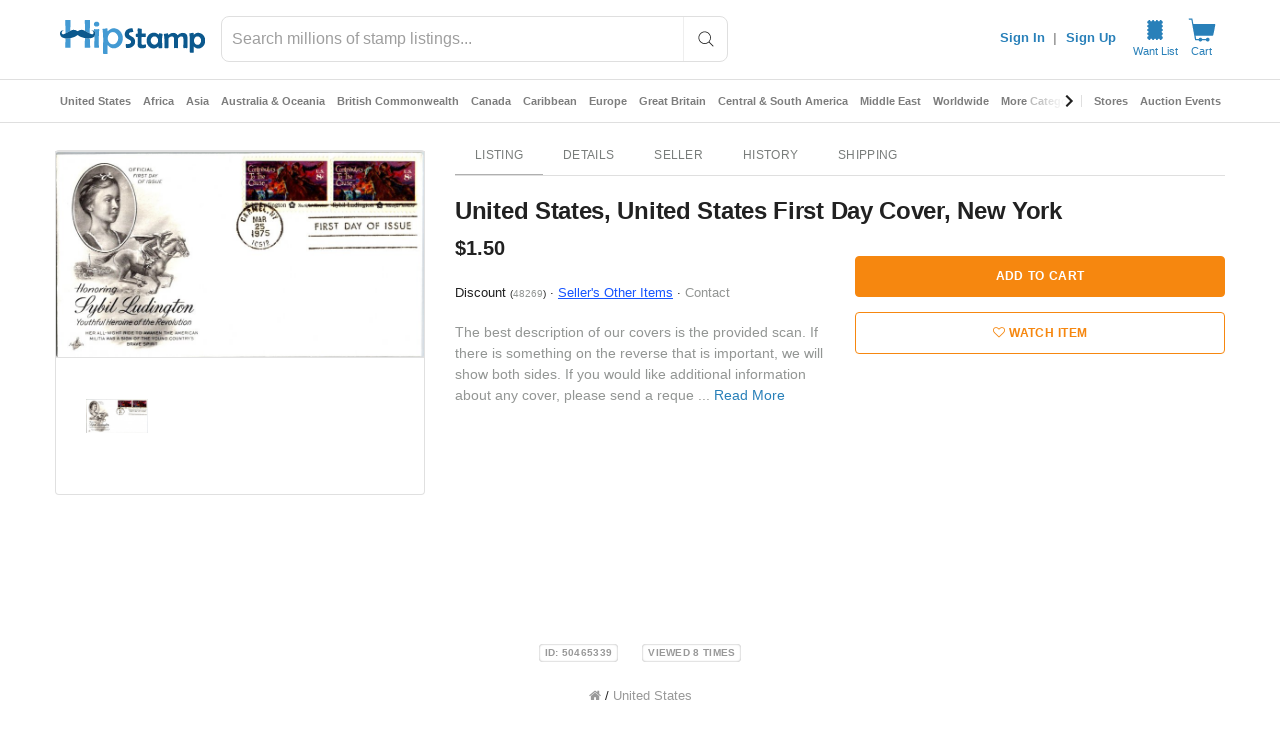

--- FILE ---
content_type: text/javascript; charset=utf-8
request_url: https://gum.criteo.com/sync?s=1&c=526&a=1&r=2&j=__jp0
body_size: 370
content:
__jp0({"status":"OK","userid":"dR9pm18yek1WOFB5dDFjVmtpVXo3JTJGSnNRQldNcXJtZ3hzR3p2UjclMkYlMkIwMXpxTDJRJTNE"});

--- FILE ---
content_type: application/javascript
request_url: https://cdn.hipecommerce.com/hipstamp/b07e1b8.js
body_size: 3294
content:
!function(e){function f(data){for(var f,d,n=data[0],o=data[1],l=data[2],i=0,v=[];i<n.length;i++)d=n[i],Object.prototype.hasOwnProperty.call(r,d)&&r[d]&&v.push(r[d][0]),r[d]=0;for(f in o)Object.prototype.hasOwnProperty.call(o,f)&&(e[f]=o[f]);for(h&&h(data);v.length;)v.shift()();return t.push.apply(t,l||[]),c()}function c(){for(var e,i=0;i<t.length;i++){for(var f=t[i],c=!0,d=1;d<f.length;d++){var o=f[d];0!==r[o]&&(c=!1)}c&&(t.splice(i--,1),e=n(n.s=f[0]))}return e}var d={},r={135:0},t=[];function n(f){if(d[f])return d[f].exports;var c=d[f]={i:f,l:!1,exports:{}};return e[f].call(c.exports,c,c.exports,n),c.l=!0,c.exports}n.e=function(e){var f=[],c=r[e];if(0!==c)if(c)f.push(c[2]);else{var d=new Promise((function(f,d){c=r[e]=[f,d]}));f.push(c[2]=d);var t,script=document.createElement("script");script.charset="utf-8",script.timeout=120,n.nc&&script.setAttribute("nonce",n.nc),script.src=function(e){return n.p+""+{0:"14e0a3d",1:"9f925ef",2:"edf18a2",3:"ab4095e",4:"8cc143f",5:"0707d38",6:"2a1164c",7:"c3d0ea1",8:"f00466e",9:"ef1d5dc",10:"df1f3ad",11:"125248e",12:"663cf44",13:"d22f4ca",14:"e70c0e4",15:"af9072a",16:"57e5959",17:"d305193",20:"0c2c93f",21:"ed721e0",22:"bc5a0cd",23:"bf507a5",24:"afc02eb",25:"6ffc5ef",26:"eabf1c6",27:"9c3bdc6",28:"4737f0d",29:"b12a113",30:"0a771d0",31:"88843f1",32:"b88bfcd",33:"9ff7cfc",34:"005ceef",35:"5a90442",36:"9b97fd7",37:"74f298b",38:"43184ea",39:"8faac00",40:"1afa4ea",41:"e91c2ed",42:"630cb79",43:"3384297",44:"54d45b9",45:"e117ad4",46:"3dd973e",47:"4d438da",48:"9f25d68",49:"4c12b6b",50:"a1a85f9",51:"32a32de",52:"1ab7fff",53:"5438d34",54:"742c31e",55:"6352a12",56:"0d60688",57:"f5f2823",58:"34b4657",59:"05a416e",60:"f2b9234",61:"260e0aa",62:"a18f743",63:"236df96",64:"f30d5b3",65:"c8c1fd8",66:"a901d7d",67:"7122dc3",68:"76530cc",69:"1b894f7",70:"5f11f54",71:"2c24d3a",72:"6df9948",73:"607e31c",74:"a63171f",75:"fb309ed",76:"51a55d9",77:"e0baebe",78:"cb0bcd4",79:"2c13d8c",80:"8e0cb6d",81:"3a392e2",82:"ac0db91",83:"7695d4c",84:"d8fd7ee",85:"7e1426d",86:"2e9ebf5",87:"0a59661",88:"0d303f4",89:"7cbbb8e",90:"7e86094",91:"8ddf067",92:"b49e99f",93:"215b3f6",94:"a5736ac",95:"e043ce2",96:"8c63ba0",97:"7a9429e",98:"32b42b0",99:"e097966",100:"1bc6360",101:"7f7c0d6",102:"ada803b",103:"eea7d54",104:"05bcbc4",105:"f0f92a1",106:"06bcac7",107:"a238951",108:"bd9a02d",109:"b012076",110:"e0b45aa",111:"44b984c",112:"5dbaa20",113:"b9bebfc",114:"7d887af",115:"1bb2aeb",116:"2bc516b",117:"c4f381e",118:"5930004",119:"6998b30",120:"d80b171",121:"fdba226",122:"096e8c6",123:"d0e5273",124:"41dbf0e",125:"776d8e0",126:"add3441",127:"b6dbc6e",128:"fedb495",129:"7e7ac20",130:"a747f65",131:"5e3e6e9",132:"139197c",133:"0434cca",134:"0d11c6b",136:"9686424",137:"267d4bd",139:"188e8a8",140:"5a6dc2b",141:"b7ce5ca",142:"0db49f9",143:"fa7d481",144:"640f527",145:"fe2f096",146:"7dd676c",147:"1376bbd",148:"2b66ea2",149:"648e1d9",150:"8b8b034",151:"3bfc30b",152:"b9f4d30",153:"b5c0eb7",154:"35aeee6",155:"8c8d141",156:"88bf82e",157:"9bd735d",158:"0e150cb",159:"d4d8b24",160:"23f1cd1",161:"f49b879",162:"c33da7f",163:"e7d17fb",164:"2138d1c",165:"34fa80f",166:"a109946",167:"a3fafbb",168:"3fb29d8",169:"bfe50c7",170:"17828c0",171:"90cbf49",172:"99af436",173:"62fd38f",174:"a3b0068",175:"a121e9f",176:"125cf06",177:"3595949",178:"05d4786",179:"c7c42c2",180:"d063494",181:"d5f07fb",182:"470f9dd",183:"31f62e3",184:"2c7e0eb",185:"2f5fac7",186:"246e766",187:"5ac3518",188:"58d7dd7",189:"cfb5920",190:"a1f576d",191:"215a4b2",192:"04d5d87",193:"3c80595",194:"6099b7a",195:"5d9ea3a",196:"cbb98e7",197:"5da18d1",198:"660d642",199:"d8c7914",200:"6e1567a",201:"4dbefd4",202:"395df2f",203:"7a310ad",204:"124976b",205:"0ed822d",206:"a3e0907",207:"5e37239",208:"5dbf95a",209:"545f965",210:"36a9d63",211:"e8d4fa9",212:"cfc3c88",213:"7dd9f2f",214:"78f2163",215:"880978c",216:"14b969b",217:"43a4bcd",218:"06ba45c",219:"3bd1fa3",220:"0051f05",221:"0fea3e2",222:"36e3c16",223:"b41d72b",224:"f4fae4d",225:"8e8924f",226:"a8b04cc",227:"07f6c71",228:"2f8a91b",229:"e9954a1",230:"f790091",231:"c65ddf8",232:"93f258f",233:"1bad28a",234:"047fcb6",235:"96b3909",236:"72a1f23",237:"6b631b7",238:"4ce54a1",239:"49a8a77",240:"cba1d70",241:"21684ee",242:"044bbd4",243:"9efb8cd",244:"84eea69",245:"42f898a",246:"7985ee1",247:"ca63fb5",248:"53abea7",249:"fd627fb",250:"92f8b95",251:"484a14a",252:"36777b7",253:"56478c1",254:"2f823ef",255:"111e4e0",256:"133f033",257:"dda5921",258:"89be426",259:"9c35228",260:"f3c66f2",261:"b244c39",262:"a1100e0",263:"63ba980",264:"6d6b02c",265:"696148d",266:"066e98e",267:"6a0e58b",268:"3634416",269:"ae47064",270:"d2228f1",271:"0c2e3c2",272:"62c96c7",273:"c92636d",274:"0338ab0",275:"3d4988e",276:"b0d3f1f",277:"4062cfa",278:"93970d7",279:"cc781f9",280:"e986106",281:"e044b2b",282:"7905017",283:"d3c4819",284:"08fa238",285:"4ebb385",286:"cd41419",287:"c04fc00",288:"9874cd0",289:"fc85fb6",290:"1be174c",291:"237afac",292:"4911d0a",293:"5e11e3a",294:"6fbd5ee",295:"9124693",296:"bc2d7e0",297:"08e0abe",298:"1c7602f",299:"3b01990",300:"bdd9c8c",301:"36485e8",302:"d6a5da8",303:"842c659",304:"4390313",305:"2b56077",306:"fc2dc28",307:"9fea2b7",308:"5f84381",309:"517cae7",310:"0a93d40",311:"b2a3671",312:"aa6198b",313:"e4ac671",314:"8f7f4d0",315:"287e032",316:"ea9094b",317:"62167ed",318:"412903b",319:"d7579c2",320:"5a09033",321:"d514ab4",322:"7616094",323:"f4f8df5",324:"7251652",325:"91f8212",326:"68c606a",327:"2ab81e9",328:"4cdc9d1",329:"cc697ae",330:"2d6baeb",331:"dd2b719",332:"27fdf01",333:"e4f7345",334:"cddf594",335:"241a25e",336:"f074db0",337:"7ab33f8",338:"5f6d64f",339:"a1156fe",340:"b6d0442",341:"8d4086d",342:"bb32dc9",343:"e951871",344:"c6158f4",345:"34c58b7",346:"c88bba7",347:"1181ee8",348:"10e2cc3",349:"369fc67",350:"5cbaa5d",351:"1f4bcc7",352:"be2652e",353:"eb57cf8",354:"36aa3de"}[e]+".js"}(e);var o=new Error;t=function(f){script.onerror=script.onload=null,clearTimeout(l);var c=r[e];if(0!==c){if(c){var d=f&&("load"===f.type?"missing":f.type),t=f&&f.target&&f.target.src;o.message="Loading chunk "+e+" failed.\n("+d+": "+t+")",o.name="ChunkLoadError",o.type=d,o.request=t,c[1](o)}r[e]=void 0}};var l=setTimeout((function(){t({type:"timeout",target:script})}),12e4);script.onerror=script.onload=t,document.head.appendChild(script)}return Promise.all(f)},n.m=e,n.c=d,n.d=function(e,f,c){n.o(e,f)||Object.defineProperty(e,f,{enumerable:!0,get:c})},n.r=function(e){"undefined"!=typeof Symbol&&Symbol.toStringTag&&Object.defineProperty(e,Symbol.toStringTag,{value:"Module"}),Object.defineProperty(e,"__esModule",{value:!0})},n.t=function(e,f){if(1&f&&(e=n(e)),8&f)return e;if(4&f&&"object"==typeof e&&e&&e.__esModule)return e;var c=Object.create(null);if(n.r(c),Object.defineProperty(c,"default",{enumerable:!0,value:e}),2&f&&"string"!=typeof e)for(var d in e)n.d(c,d,function(f){return e[f]}.bind(null,d));return c},n.n=function(e){var f=e&&e.__esModule?function(){return e.default}:function(){return e};return n.d(f,"a",f),f},n.o=function(object,e){return Object.prototype.hasOwnProperty.call(object,e)},n.p="https://cdn.hipecommerce.com/hipstamp/",n.oe=function(e){throw console.error(e),e};var o=window.webpackJsonp=window.webpackJsonp||[],l=o.push.bind(o);o.push=f,o=o.slice();for(var i=0;i<o.length;i++)f(o[i]);var h=l;c()}([]);

--- FILE ---
content_type: text/javascript; charset=utf-8
request_url: https://gum.criteo.com/sync?s=1&c=526&a=1&r=2&j=__jp1
body_size: 366
content:
__jp1({"status":"OK","userid":"eq-VZl8yek1WOFB5dDFjVmtpVXo3JTJGSnNRQlh4eTNpdm5zUGxsZjJKR2t3M29pMVklM0Q"});